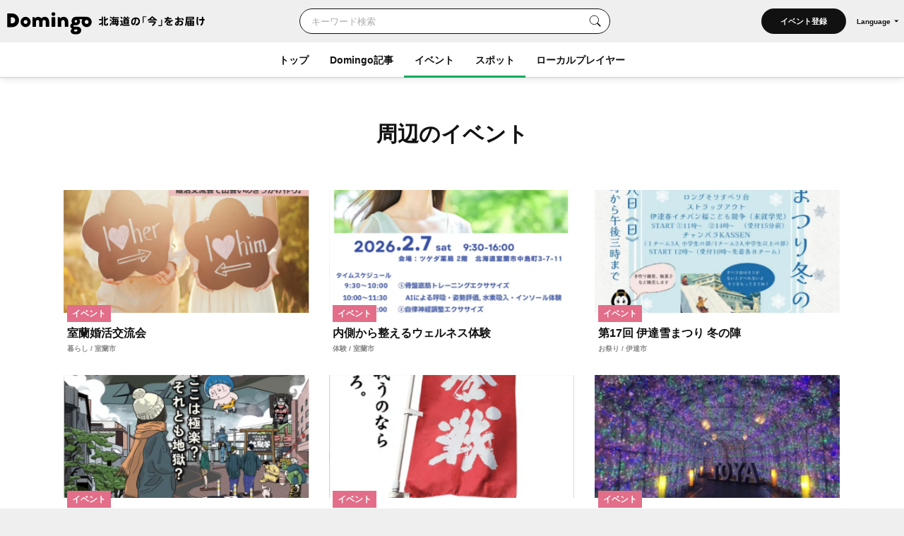

--- FILE ---
content_type: text/html; charset=UTF-8
request_url: https://domingo.ne.jp/spot/surrounding/event/list/417/1
body_size: 64987
content:
<!DOCTYPE html>
<html lang="ja">

<head>

    <meta name="viewport" content="width=device-width,initial-scale=1">
    <meta charset="utf-8">
    <meta name="description" content="北海道を応援するローカルプロジェクト。市町村公認のDomingoアプリやウェブサイトで北海道の今をお届けします。">
    <meta name="format-detection" content="telephone=no">
    <meta name="csrf-token" content="Dc1F7Yl1xdEjZCB7YTyeaVvww3PauelIfAnYLBPr">

                        <title>周辺イベント｜北海道の「今」をお届け Domingo -ドミンゴ-</title>
            
    <meta property="og:type" content="article">
    <meta property="og:title" content="周辺イベント｜北海道の「今」をお届け Domingo -ドミンゴ-">
    <meta property="og:description" content="北海道を応援するローカルプロジェクト。市町村公認のDomingoアプリやウェブサイトで北海道の今をお届けします。">
    <meta property="og:site_name" content="全179市町村公認！北海道の「今」をお届け Domingo -ドミンゴ-">
    <meta property="og:url" content="https://domingo.ne.jp/spot/surrounding/event/list/417/1">
    <meta property="og:locale" content="ja_JP">
    <meta property="og:image" content="https://domingo.ne.jp/images/og.png" />
    <meta property="og:image:width" content="1080" />
    <meta property="og:image:height" content="720" />
    <meta name="twitter:card" content="summary_large_image" />
    <meta name="twitter:creator" content="@cfm_domingo" />
    <meta name="twitter:site" content="@cfm_domingo" />

    
    
    <link rel="stylesheet" href="https://fonts.googleapis.com/icon?family=Material+Icons">
    <link rel="stylesheet" type="text/css" href="/css/reset.css">
    <link rel="stylesheet" href="https://cdnjs.cloudflare.com/ajax/libs/lity/2.4.1/lity.min.css" integrity="sha512-UiVP2uTd2EwFRqPM4IzVXuSFAzw+Vo84jxICHVbOA1VZFUyr4a6giD9O3uvGPFIuB2p3iTnfDVLnkdY7D/SJJQ==" crossorigin="anonymous" referrerpolicy="no-referrer" />
    <link rel="stylesheet" type="text/css" href="//cdn.jsdelivr.net/npm/slick-carousel@1.8.1/slick/slick.css" />
    <link rel="stylesheet" href="https://ajax.googleapis.com/ajax/libs/jqueryui/1.12.1/themes/smoothness/jquery-ui.css">
    <link rel="stylesheet" type="text/css" href="/css/style.css?202511261614">

    <script src="https://code.jquery.com/jquery-3.5.1.min.js"></script>
    <script src="https://cdnjs.cloudflare.com/ajax/libs/lity/2.4.1/lity.min.js" integrity="sha512-UU0D/t+4/SgJpOeBYkY+lG16MaNF8aqmermRIz8dlmQhOlBnw6iQrnt4Ijty513WB3w+q4JO75IX03lDj6qQNA==" crossorigin="anonymous" referrerpolicy="no-referrer"></script>
    <script type="text/javascript" src="//ajax.aspnetcdn.com/ajax/jQuery/jquery-1.9.1.min.js"></script>
    <script type="text/javascript" src="/js/jquery.uploadThumbs.js"></script>
    <script src="https://ajax.googleapis.com/ajax/libs/jqueryui/1.12.1/jquery-ui.min.js"></script>
    <script src="https://ajax.googleapis.com/ajax/libs/jqueryui/1/i18n/jquery.ui.datepicker-ja.min.js"></script>
    <script type="text/javascript" src="/js/css_browser_selector.js"></script>
    <script type="text/javascript" src="//cdn.jsdelivr.net/npm/slick-carousel@1.8.1/slick/slick.min.js"></script>
    <script type="text/javascript" src="/js/function.js?202511261614"></script>
    <script src="https://cdnjs.cloudflare.com/ajax/libs/bodymovin/5.8.0/lottie.min.js" type="text/javascript"></script>
    <script type="text/javascript" src="//mlb.valuecommerce.com/mylinkbox.js" async></script>
    <script type="text/javascript" src="/js/loading.js?20211224"></script>

    <link rel="shortcut icon" href="/images/favicon.ico" type="image/x-icon">
    <link rel="apple-touch-icon" href="/images/touch-icon.png" sizes="180x180">

    
    
            
        <link rel="canonical" href="https://domingo.ne.jp/spot/surrounding/event/list/417/1" />
        <link rel="alternate" hreflang="ja" href="https://domingo.ne.jp/spot/surrounding/event/list/417/1" />
        <link rel="alternate" hreflang="en" href="https://domingo.ne.jp/en/spot/surrounding/event/list/417/1" />
        <link rel="alternate" hreflang="zh-CN" href="https://domingo.ne.jp/zh-CN/spot/surrounding/event/list/417/1" />
        <link rel="alternate" hreflang="zh-TW" href="https://domingo.ne.jp/zh-TW/spot/surrounding/event/list/417/1" />
        <link rel="alternate" hreflang="ko" href="https://domingo.ne.jp/ko/spot/surrounding/event/list/417/1" />
    
    

    <script>
        $(function () {
            $.datepicker.setDefaults($.datepicker.regional["ja"]);
            $("#date1").datepicker();
            $("#date2").datepicker();
        });
    </script>

    <script>
        $(function () {
            $('#hero_slider').slick({
                autoplay: true,
                autoplaySpeed: 5000,
                centerMode :true,
                variableWidth: true,
                dots: true,
                responsive: [{
                    breakpoint: 561,
                    settings: {
                        centerMode:false,
                        variableWidth:false,
                        arrows: false,
                    }
                }]
            });

            var bnr_dots_flag = true;
            if($('#bnr_slider li').length == 1){
                bnr_dots_flag = false;
            }
            $('#bnr_slider').slick({
                autoplay: false,
                autoplaySpeed: 5000,
                draggable: false,
                slidesToShow: 3,
                arrows: false,
                responsive: [{
                    breakpoint: 561,
                    settings: {
                        autoplay: true,
                        draggable: true,
                        slidesToShow: 1,
                        dots: bnr_dots_flag,
                    }
                }]
            });

            $('#article__hero_slider').slick({
                autoplay: true,
                autoplaySpeed: 5000,
                dots: true,
                arrows: false
            });
        });
    </script>

    
    <script type="text/javascript">
        (function(c,l,a,r,i,t,y){
            c[a]=c[a]||function(){(c[a].q=c[a].q||[]).push(arguments)};
            t=l.createElement(r);t.async=1;t.src="https://www.clarity.ms/tag/"+i;
            y=l.getElementsByTagName(r)[0];y.parentNode.insertBefore(t,y);
        })(window, document, "clarity", "script", "or105tq0yj");
    </script>

    
    <script>(function(w,d,s,l,i){w[l]=w[l]||[];w[l].push({'gtm.start':
                new Date().getTime(),event:'gtm.js'});var f=d.getElementsByTagName(s)[0],
            j=d.createElement(s),dl=l!='dataLayer'?'&l='+l:'';j.async=true;j.src=
            'https://www.googletagmanager.com/gtm.js?id='+i+dl;f.parentNode.insertBefore(j,f);
        })(window,document,'script','dataLayer','GTM-P2P38DM');</script>
    <!-- End Google Tag Manager -->
</head>

<body>


    
    

    <!-- Google Tag Manager (noscript) -->
    <noscript><iframe src="https://www.googletagmanager.com/ns.html?id=GTM-P2P38DM"
                      height="0" width="0" style="display:none;visibility:hidden"></iframe></noscript>
    <!-- End Google Tag Manager (noscript) -->

                        <div id="wrapper" class="app_bnr_none">
            
        <div class="main_cont">


    <header id="header" class="scroll">
        <div class="app_bnr_wrap hide">

            
            <script>
                function DisableButton(obj) {
                    obj.disabled = true;
                    obj.value = '処理中';
                    obj.form.submit();
                }
            </script>

            
            

            
            
        </div>
        <div class="header_inner">
            <div class="header_top">

                <h1 class="header_logo">
                    <a id="button_top" href="/">
                        <img class="pc" src="/images/logo_header_pc.svg" alt="Domingo-ドミンゴ-">
                        <img class="header_catch pc" src="/images/logo_header_catch_.svg" alt="北海道の「今」をお届け">
                        <img class="sp" src="/images/logo_header_.svg" alt="北海道の「今」をお届け Domingo-ドミンゴ-">
                    </a>
                </h1>

                                    <div class="header_top_search">
                                                    <form class="search" action="/key_word" method="get">
                                                        <div class="search_txtarea">
                                    <input id="key_word" type="text" name="word" placeholder="キーワード検索">
                                </div>
                                <div id="key_word_submit" class="search_icon">
                                    <input id="key_word_search" type="submit" value="">
                                </div>
                            </form>
                    </div>

                    <div class="event_btn_area">
                        
                                                                                    <div class="event_btn">
                                    <a id="event_post_btn" href="/sign_in">イベント登録</a>
                                </div>
                                                    
                        
                        
                                                    <div id="header_lang" class="header_lang">
                                <p class="header_lang_btn">Language</p>
                                <ul class="header_lang_menu">
                                    <li><a href="https://domingo.ne.jp/spot/surrounding/event/list/417/1">日本語</a></li>
                                    <li><a href="https://domingo.ne.jp/en/spot/surrounding/event/list/417/1">ENGLISH</a></li>
                                    <li><a href="https://domingo.ne.jp/zh-CN/spot/surrounding/event/list/417/1">中文简体</a></li>
                                    <li><a href="https://domingo.ne.jp/zh-TW/spot/surrounding/event/list/417/1">中文繁體</a></li>
                                    <li><a href="https://domingo.ne.jp/ko/spot/surrounding/event/list/417/1">한국어</a></li>
                                </ul>
                            </div>
                                            </div>

                    









                            </div>

            <div id="header_menu">
                <div class="header_menu_cont">
                    <div class="header_nav">
                        <nav>
                            <div class="header_menu_cont_box global_nav_main">
                                <ul class="header_menu_list">
                                    <!-- SPキーワード検索 -->
                                    <li class="header_menu_search sp">
                                                                                    <form class="search" action="/key_word" method="get">
                                                                                        
                                                <div class="search_txtarea">
                                                    <input id="key_word" type="text" name="word" placeholder="キーワード検索">
                                                </div>
                                                <div id="key_word_submit" class="search_icon">
                                                    <input id="key_word_search" type="submit" value="">
                                                </div>
                                            </form>
                                    </li>
                                    <!-- SPキーワード検索ここまで -->
                                    <li class=""><a href="/">トップ</a></li>
                                    <li class="has_submenu">
                                        <a href="/article/list/1">Domingo記事</a>
                                        <div class="header_submenu">
                                            <div class="header_submenu_inner">
                                                <div class="header_submenu_row">
                                                    <div class="header_submenu_group accordion_wrapper">
                                                        <p class="header_submenu_heading accordion_btn">食べる</p>
                                                        <ul class="header_submenu_list accordion_target">
                                                            <li><a href="/article/list/1/unspecified/sweets">スイーツ・パン</a></li>
                                                            <li><a href="/article/list/1/unspecified/ramen">ラーメン</a></li>
                                                            <li><a href="/article/list/1/unspecified/sushi">寿司</a></li>
                                                            <li><a href="/article/list/1/unspecified/curry">カレー</a></li>
                                                            <li><a href="/article/list/1/unspecified/genghiskhan">ジンギスカン</a></li>
                                                            <li><a href="/article/list/1/unspecified/lunch_buffet">ランチ・ビュッフェ</a></li>
                                                            <li><a href="/article/list/1/unspecified/dinner">ディナー</a></li>
                                                            <li><a href="/article/list/1/unspecified/cafe">カフェ</a></li>
                                                        </ul>
                                                    </div>
                                                    <div class="header_submenu_group accordion_wrapper">
                                                        <p class="header_submenu_heading accordion_btn">お出かけ</p>
                                                        <ul class="header_submenu_list accordion_target">
                                                            <li><a href="/article/list/1/unspecified/event-summary-municipalities-category">イベント</a></li>
                                                            <li><a href="/article/list/1/unspecified/favorite-view">素敵な景色</a></li>
                                                            <li><a href="/article/list/1/unspecified/hokkaido-drive">ドライブ</a></li>
                                                            <li><a href="/article/list/1/unspecified/outdoor-camp">アウトドア・キャンプ</a></li>
                                                            <li><a href="/article/list/1/unspecified/experience">体験</a></li>
                                                            <li><a href="/article/list/1/unspecified/cherry-blossom-autumn-leaves">桜・花見・紅葉</a></li>
                                                            <li><a href="/article/list/1/unspecified/ski-snowboard">スキー場・スノーボード</a></li>
                                                            <li><a href="/article/list/1/unspecified/hotsprings-hotels">温泉・ホテル</a></li>
                                                        </ul>
                                                    </div>
                                                    <div class="header_submenu_group accordion_wrapper">
                                                        <p class="header_submenu_heading accordion_btn">暮らし</p>
                                                        <ul class="header_submenu_list accordion_target">
                                                            <li><a href="/article/list/1/unspecified/people">ひと</a></li>
                                                            <li><a href="/article/list/1/unspecified/town">まち</a></li>
                                                            <li><a href="/article/list/1/unspecified/animal">動物・生き物</a></li>
                                                            <li><a href="/article/list/1/unspecified/culture">カルチャー</a></li>
                                                            <li><a href="/article/list/1/unspecified/history">歴史</a></li>
                                                        </ul>
                                                    </div>
                                                </div>
                                                <hr>
                                                <div class="header_submenu_group accordion_wrapper">
                                                    <p class="header_submenu_heading accordion_btn">エリア別</p>
                                                    <ul class="header_submenu_list accordion_target area">
                                                        <li><a href="/article/list/1/sapporo">札幌</a></li>
                                                        <li><a href="/article/list/1/otaru-niseko">小樽・ニセコ</a></li>
                                                        <li><a href="/article/list/1/asahikawa-furano">旭川・富良野</a></li>
                                                        <li><a href="/article/list/1/hakodate-donan">函館・道南</a></li>
                                                        <li><a href="/article/list/1/obihiro-tokachi">帯広・十勝</a></li>
                                                        <li><a href="/article/list/1/ishikari-sorachi">石狩・空知</a></li>
                                                        <li><a href="/article/list/1/tomakomai-muroran-noboribetsu">苫小牧・室蘭・登別</a></li>
                                                        <li><a href="/article/list/1/kushiro-shiretoko">釧路・知床</a></li>
                                                        <li><a href="/article/list/1/abashiri-ohotsuku">網走・オホーツク</a></li>
                                                        <li><a href="/article/list/1/wakkanai-douhoku">稚内・道北</a></li>
                                                        <li><a href="/article/list/1/hidaka-erimo">日高・えりも</a></li>
                                                        <li><a href="/article/list/1/others">その他</a></li>
                                                    </ul>
                                                </div>
                                            </div>
                                        </div>
                                    </li>
                                    <li class="current has_submenu">
                                        <a href="/event_list/1">イベント</a>
                                        <div class="header_submenu">
                                            <div class="header_submenu_inner">
                                                <div class="header_submenu_row">
                                                    <div class="header_submenu_group accordion_wrapper">
                                                        <p class="header_submenu_heading accordion_btn">観光・催し</p>
                                                        <ul class="header_submenu_list accordion_target">
                                                            <li><a href="/event_list_travel/1">観光</a></li>
                                                            <li><a href="/event_list_festival/1">お祭り</a></li>
                                                            <li><a href="/event_list_food_gourmet/1">食・グルメ</a></li>
                                                            <li><a href="/event_list_entertainment/1">エンタメ</a></li>
                                                            <li><a href="/event_list_exhibition/1">展示</a></li>
                                                        </ul>
                                                    </div>
                                                    <div class="header_submenu_group accordion_wrapper">
                                                        <p class="header_submenu_heading accordion_btn">体験・レジャー</p>
                                                        <ul class="header_submenu_list accordion_target">
                                                            <li><a href="/event_list_experience/1">体験</a></li>
                                                            <li><a href="/event_list_sports/1">スポーツ</a></li>
                                                            <li><a href="/event_list_family/1">ファミリー</a></li>
                                                        </ul>
                                                    </div>
                                                    <div class="header_submenu_group accordion_wrapper">
                                                        <p class="header_submenu_heading accordion_btn">暮らし・学び</p>
                                                        <ul class="header_submenu_list accordion_target">
                                                            <li><a href="/event_list_life/1">暮らし</a></li>
                                                            <li><a href="/event_list_business_seminar/1">ビジネス・セミナー</a></li>
                                                        </ul>
                                                    </div>
                                                </div>
                                                <hr>
                                                <div class="header_submenu_group accordion_wrapper">
                                                    <p class="header_submenu_heading accordion_btn">エリア別</p>
                                                    <ul class="header_submenu_list accordion_target area">
                                                        <li><a href="/event_list_sapporo/1">札幌</a></li>
                                                        <li><a href="/event_list_otaru/1">小樽・ニセコ</a></li>
                                                        <li><a href="/event_list_asahikawa/1">旭川・富良野</a></li>
                                                        <li><a href="/event_list_hakodate/1">函館・道南</a></li>
                                                        <li><a href="/event_list_obihiro/1">帯広・十勝</a></li>
                                                        <li><a href="/event_list_ishikari/1">石狩・空知</a></li>
                                                        <li><a href="/event_list_tomakomai/1">苫小牧・室蘭・登別</a></li>
                                                        <li><a href="/event_list_kushiro/1">釧路・知床</a></li>
                                                        <li><a href="/event_list_abashiri/1">網走・オホーツク</a></li>
                                                        <li><a href="/event_list_wakkanai/1">稚内・道北</a></li>
                                                        <li><a href="/event_list_hidaka/1">日高・えりも</a></li>
                                                        <li><a href="/event_list_dogai/1">北海道外</a></li>
                                                    </ul>
                                                </div>
                                            </div>
                                        </div>
                                    </li>
                                    <li class="current has_submenu">
                                        <a href="/spot_list/1">スポット</a>
                                        <div class="header_submenu">
                                            <div class="header_submenu_inner">
                                                <div class="header_submenu_row">
                                                    <div class="header_submenu_group accordion_wrapper">
                                                        <p class="header_submenu_heading accordion_btn">見る・遊ぶ</p>
                                                        <ul class="header_submenu_list accordion_target">
                                                            <li><a href="/spot_list/1/unspecified/sightseeing">観光</a></li>
                                                            <li><a href="/spot_list/1/unspecified/nature">自然・景色</a></li>
                                                            <li><a href="/spot_list/1/unspecified/park">公園</a></li>
                                                            <li><a href="/spot_list/1/unspecified/outdoor">アウトドア</a></li>
                                                            <li><a href="/spot_list/1/unspecified/experience">体験</a></li>
                                                            <li><a href="/spot_list/1/unspecified/exhibition">展示</a></li>
                                                        </ul>
                                                    </div>
                                                    <div class="header_submenu_group accordion_wrapper">
                                                        <p class="header_submenu_heading accordion_btn">食べる・ショッピング</p>
                                                        <ul class="header_submenu_list accordion_target">
                                                            <li><a href="/spot_list/1/unspecified/gourmet">グルメ</a></li>
                                                            <li><a href="/spot_list/1/unspecified/shopping">ショッピング</a></li>
                                                        </ul>
                                                    </div>
                                                    <div class="header_submenu_group accordion_wrapper">
                                                        <p class="header_submenu_heading accordion_btn">泊まる・交流する</p>
                                                        <ul class="header_submenu_list accordion_target">
                                                            <li><a href="/spot_list/1/unspecified/hotel">宿</a></li>
                                                            <li><a href="/spot_list/1/unspecified/hot-spring">温泉・銭湯</a></li>
                                                            <li><a href="/spot_list/1/unspecified/machi-hub">まちハブ</a></li>
                                                        </ul>
                                                    </div>
                                                </div>
                                                <hr>
                                                <div class="header_submenu_group accordion_wrapper">
                                                    <p class="header_submenu_heading accordion_btn">エリア別</p>
                                                    <ul class="header_submenu_list accordion_target area">
                                                        <li><a href="/spot_list/1/Sapporo-Shi">札幌</a></li>
                                                        <li><a href="/spot_list/1/Otaru-Shi">小樽・ニセコ</a></li>
                                                        <li><a href="/spot_list/1/Asahikawa-Shi">旭川・富良野</a></li>
                                                        <li><a href="/spot_list/1/Hakodate-Shi">函館・道南</a></li>
                                                        <li><a href="/spot_list/1/Obihiro-Shi">帯広・十勝</a></li>
                                                        <li><a href="/spot_list/1/Ishikari-Shi">石狩・空知</a></li>
                                                        <li><a href="/spot_list/1/Tomakomai-Shi">苫小牧・室蘭・登別</a></li>
                                                        <li><a href="/spot_list/1/Kushiro-Cho">釧路・知床</a></li>
                                                        <li><a href="/spot_list/1/Abashiri-Shi">網走・オホーツク</a></li>
                                                        <li><a href="/spot_list/1/Wakkanai-Shi">稚内・道北</a></li>
                                                        <li><a href="/spot_list/1/Hidaka-Cho">日高・えりも</a></li>
                                                    </ul>
                                                </div>
                                            </div>
                                        </div>
                                    </li>
                                    <li class=""><a href="/player/list/1">ローカルプレイヤー</a></li>
                                </ul>
                            </div>




                            
                                                            <div class="header_lang">
                                    <ul class="header_lang_menu">
                                        <li><a href="https://domingo.ne.jp/spot/surrounding/event/list/417/1">日本語</a></li>
                                        <li><a href="https://domingo.ne.jp/en/spot/surrounding/event/list/417/1">ENGLISH</a></li>
                                        <li><a href="https://domingo.ne.jp/zh-CN/spot/surrounding/event/list/417/1">中文简体</a></li>
                                        <li><a href="https://domingo.ne.jp/zh-TW/spot/surrounding/event/list/417/1">中文繁體</a></li>
                                        <li><a href="https://domingo.ne.jp/ko/spot/surrounding/event/list/417/1">한국어</a></li>
                                    </ul>
                                </div>
                            
                        </nav>
                    </div>
                </div>
                <div id="header_menu_btn"></div>
            </div>
        </div>
    </header>

        </div>


    <div id="main" class="result_related_event page_list_result">
        <div class="main_inner">
            <section class="section">
                <div class="section__inner">
                    <h1 class="result_title">周辺のイベント</h1>
                    <ul class="card__list">

                                            <li>
                            <a id="button_event" href="/event/51437">
                                                                <p class="card__tmb"><img src="https://p1-634a4370.imageflux.jp/w=768,f=webp:auto,q=78/https%3A%2F%2Fdomingo.ne.jp%2Fevent_upload_images%2F2025%2F07%2F11%2F16140023706870b7d33ca3a052083964.png" alt="" decoding="async"></p>
                                                                <div class="card__txt">
                                    <p class="card__label pink">イベント</p>
                                    
                                    <p class="card__title">室蘭婚活交流会</p>
                                    <p class="card__sub">
                                        暮らし /
                                                                                    室蘭市
                                                                            </p>
                                </div>
                            </a>
                        </li>
                                            <li>
                            <a id="button_event" href="/event/52632">
                                                                <p class="card__tmb"><img src="https://p1-634a4370.imageflux.jp/w=768,f=webp:auto,q=78/https%3A%2F%2Fs3.ap-northeast-1.amazonaws.com%2Fdomingo-web.production%2Fevent_upload_images%2F2025%2F12%2F26%2F694de22db9c18_1766711853.png" alt="" decoding="async"></p>
                                                                <div class="card__txt">
                                    <p class="card__label pink">イベント</p>
                                    
                                    <p class="card__title">内側から整えるウェルネス体験</p>
                                    <p class="card__sub">
                                        体験 /
                                                                                    室蘭市
                                                                            </p>
                                </div>
                            </a>
                        </li>
                                            <li>
                            <a id="button_event" href="/event/52710">
                                                                <p class="card__tmb"><img src="https://p1-634a4370.imageflux.jp/w=768,f=webp:auto,q=78/https%3A%2F%2Fs3.ap-northeast-1.amazonaws.com%2Fdomingo-web.production%2Fevent_upload_images%2F2026%2F01%2F09%2F69606e9a1a992_1767927450.jpg" alt="" decoding="async"></p>
                                                                <div class="card__txt">
                                    <p class="card__label pink">イベント</p>
                                    
                                    <p class="card__title">第17回 伊達雪まつり 冬の陣</p>
                                    <p class="card__sub">
                                        お祭り /
                                                                                    伊達市
                                                                            </p>
                                </div>
                            </a>
                        </li>
                                            <li>
                            <a id="button_event" href="/event/52343">
                                                                <p class="card__tmb"><img src="https://p1-634a4370.imageflux.jp/w=768,f=webp:auto,q=78/https%3A%2F%2Fs3.ap-northeast-1.amazonaws.com%2Fdomingo-web.production%2Fevent_upload_images%2F2025%2F11%2F06%2F690c1b40a3e2c_1762401088.png" alt="" decoding="async"></p>
                                                                <div class="card__txt">
                                    <p class="card__label pink">イベント</p>
                                    
                                    <p class="card__title">のんちゃんと巡る登別極楽温泉謎解き散歩</p>
                                    <p class="card__sub">
                                        エンタメ /
                                                                                    登別市
                                                                            </p>
                                </div>
                            </a>
                        </li>
                                            <li>
                            <a id="button_event" href="/event/52708">
                                                                <p class="card__tmb"><img src="https://p1-634a4370.imageflux.jp/w=768,f=webp:auto,q=78/https%3A%2F%2Fs3.ap-northeast-1.amazonaws.com%2Fdomingo-web.production%2Fevent_upload_images%2F2026%2F01%2F09%2F696062afd8ddb_1767924399.png" alt="" decoding="async"></p>
                                                                <div class="card__txt">
                                    <p class="card__label pink">イベント</p>
                                    
                                    <p class="card__title">第37回 昭和新山国際雪合戦</p>
                                    <p class="card__sub">
                                        スポーツ /
                                                                                    壮瞥町
                                                                            </p>
                                </div>
                            </a>
                        </li>
                                            <li>
                            <a id="button_event" href="/event/52224">
                                                                <p class="card__tmb"><img src="https://p1-634a4370.imageflux.jp/w=768,f=webp:auto,q=78/https%3A%2F%2Fapi.domingo.ne.jp%2Fupload%2Fevent%2F202410%2F78765be2e5c35fbedb593ca1eacd4566.jpg" alt="" decoding="async"></p>
                                                                <div class="card__txt">
                                    <p class="card__label pink">イベント</p>
                                    
                                    <p class="card__title">洞爺湖温泉イルミネーショントンネル＜2025＞</p>
                                    <p class="card__sub">
                                        観光 /
                                                                                    洞爺湖町
                                                                            </p>
                                </div>
                            </a>
                        </li>
                                            <li>
                            <a id="button_event" href="/event/52422">
                                                                <p class="card__tmb"><img src="https://p1-634a4370.imageflux.jp/w=768,f=webp:auto,q=78/https%3A%2F%2Fapi.domingo.ne.jp%2Fupload%2Fevent%2F202511%2F3xMm9rXtQUeF4tbuySWZmBQL1iVxVnS8Jp1zT08i.jpg" alt="" decoding="async"></p>
                                                                <div class="card__txt">
                                    <p class="card__label pink">イベント</p>
                                    
                                    <p class="card__title">第36回 おおたき国際スキーマラソン</p>
                                    <p class="card__sub">
                                        スポーツ /
                                                                                    伊達市
                                                                            </p>
                                </div>
                            </a>
                        </li>
                                            <li>
                            <a id="button_event" href="/event/52550">
                                                                <p class="card__tmb"><img src="https://p1-634a4370.imageflux.jp/w=768,f=webp:auto,q=78/https%3A%2F%2Fs3.ap-northeast-1.amazonaws.com%2Fdomingo-web.production%2Fevent_upload_images%2F2025%2F12%2F09%2F6937a8089e45c_1765255176.jpg" alt="" decoding="async"></p>
                                                                <div class="card__txt">
                                    <p class="card__label pink">イベント</p>
                                    
                                    <p class="card__title">函館七飯スノーパーク＜2025＞</p>
                                    <p class="card__sub">
                                         /
                                                                                    七飯町
                                                                            </p>
                                </div>
                            </a>
                        </li>
                                            <li>
                            <a id="button_event" href="/event/52751">
                                                                <p class="card__tmb"><img src="https://p1-634a4370.imageflux.jp/w=768,f=webp:auto,q=78/https%3A%2F%2Fapi.domingo.ne.jp%2Fupload%2Fevent%2F202501%2F02346ec7e641bb685031ab9cfcb9513f.jpg" alt="" decoding="async"></p>
                                                                <div class="card__txt">
                                    <p class="card__label pink">イベント</p>
                                    
                                    <p class="card__title">第18回 TOYOURA世界ホタテ釣り選手権大会</p>
                                    <p class="card__sub">
                                        お祭り /
                                                                                    豊浦町
                                                                            </p>
                                </div>
                            </a>
                        </li>
                                            <li>
                            <a id="button_event" href="/event/52678">
                                                                <p class="card__tmb"><img src="https://p1-634a4370.imageflux.jp/w=768,f=webp:auto,q=78/https%3A%2F%2Fs3.ap-northeast-1.amazonaws.com%2Fdomingo-web.production%2Fevent_upload_images%2F2026%2F01%2F07%2F695dca911a381_1767754385.jpg" alt="" decoding="async"></p>
                                                                <div class="card__txt">
                                    <p class="card__label pink">イベント</p>
                                    
                                    <p class="card__title">第2回「北大と考える健康講座」</p>
                                    <p class="card__sub">
                                        スポーツ /
                                                                                    白老町
                                                                            </p>
                                </div>
                            </a>
                        </li>
                                            <li>
                            <a id="button_event" href="/event/52707">
                                                                <p class="card__tmb"><img src="https://p1-634a4370.imageflux.jp/w=768,f=webp:auto,q=78/https%3A%2F%2Fs3.ap-northeast-1.amazonaws.com%2Fdomingo-web.production%2Fevent_upload_images%2F2026%2F01%2F09%2F696060bf7e8b6_1767923903.jpg" alt="" decoding="async"></p>
                                                                <div class="card__txt">
                                    <p class="card__label pink">イベント</p>
                                    
                                    <p class="card__title">第60回 大沼函館雪と氷の祭典</p>
                                    <p class="card__sub">
                                        観光 /
                                                                                    七飯町
                                                                            </p>
                                </div>
                            </a>
                        </li>
                                            <li>
                            <a id="button_event" href="/event/52701">
                                                                <p class="card__tmb"><img src="https://p1-634a4370.imageflux.jp/w=768,f=webp:auto,q=78/https%3A%2F%2Fs3.ap-northeast-1.amazonaws.com%2Fdomingo-web.production%2Fevent_upload_images%2F2026%2F01%2F08%2F695f502dce0c3_1767854125.jpg" alt="" decoding="async"></p>
                                                                <div class="card__txt">
                                    <p class="card__label pink">イベント</p>
                                    
                                    <p class="card__title">UMA</p>
                                    <p class="card__sub">
                                        展示 /
                                                                                    白老町
                                                                            </p>
                                </div>
                            </a>
                        </li>
                                            <li>
                            <a id="button_event" href="/event/51793">
                                                                <p class="card__tmb"><img src="https://p1-634a4370.imageflux.jp/w=768,f=webp:auto,q=78/https%3A%2F%2Fapi.domingo.ne.jp%2Fupload%2Fevent%2F202508%2F92Vt84QToNeONwORgwcCeW1sMNScGXGeC01bWi3K.jpg" alt="" decoding="async"></p>
                                                                <div class="card__txt">
                                    <p class="card__label pink">イベント</p>
                                    
                                    <p class="card__title">ゴールデンカムイと北海道を楽しもう！supported by ウポポイ「ゴー北！スタンプラリー」</p>
                                    <p class="card__sub">
                                        観光 /
                                                                                    白老町
                                                                            </p>
                                </div>
                            </a>
                        </li>
                                            <li>
                            <a id="button_event" href="/event/52233">
                                                                <p class="card__tmb"><img src="https://p1-634a4370.imageflux.jp/w=768,f=webp:auto,q=78/https%3A%2F%2Fapi.domingo.ne.jp%2Fupload%2Fevent%2F202411%2F4a711eb86df678d69d824b16ef7402b7.jpg" alt="" decoding="async"></p>
                                                                <div class="card__txt">
                                    <p class="card__label pink">イベント</p>
                                    
                                    <p class="card__title">五稜星の夢（ほしのゆめ）</p>
                                    <p class="card__sub">
                                        観光 /
                                                                                    函館市
                                                                            </p>
                                </div>
                            </a>
                        </li>
                                            <li>
                            <a id="button_event" href="/event/52267">
                                                                <p class="card__tmb"><img src="https://p1-634a4370.imageflux.jp/w=768,f=webp:auto,q=78/https%3A%2F%2Fapi.domingo.ne.jp%2Fupload%2Fevent%2F202510%2FEoWQps56XZUD9ycFxmqJqL9EYNBFLQXei4vIaTld.jpg" alt="" decoding="async"></p>
                                                                <div class="card__txt">
                                    <p class="card__label pink">イベント</p>
                                    
                                    <p class="card__title">はこだてFOODフェスタ2026</p>
                                    <p class="card__sub">
                                        暮らし /
                                                                                    函館市
                                                                            </p>
                                </div>
                            </a>
                        </li>
                                            <li>
                            <a id="button_event" href="/event/52743">
                                                                <p class="card__tmb"><img src="https://p1-634a4370.imageflux.jp/w=768,f=webp:auto,q=78/https%3A%2F%2Fs3.ap-northeast-1.amazonaws.com%2Fdomingo-web.production%2Fevent_upload_images%2F2026%2F01%2F14%2F69673987c377b_1768372615.jpg" alt="" decoding="async"></p>
                                                                <div class="card__txt">
                                    <p class="card__label pink">イベント</p>
                                    
                                    <p class="card__title">道南いさりび鉄道「開業10周年記念事業」～開業10周年記念いさ鉄バースデー号 運行～</p>
                                    <p class="card__sub">
                                        観光 /
                                                                                    函館市
                                                                                    北斗市
                                                                                    木古内町
                                                                            </p>
                                </div>
                            </a>
                        </li>
                                            <li>
                            <a id="button_event" href="/event/52503">
                                                                <p class="card__tmb"><img src="https://p1-634a4370.imageflux.jp/w=768,f=webp:auto,q=78/https%3A%2F%2Fs3.ap-northeast-1.amazonaws.com%2Fdomingo-web.production%2Fevent_upload_images%2F2025%2F12%2F03%2F692fc26868e8d_1764737640.jpg" alt="" decoding="async"></p>
                                                                <div class="card__txt">
                                    <p class="card__label pink">イベント</p>
                                    
                                    <p class="card__title">湯の川冬の灯り＜2025＞</p>
                                    <p class="card__sub">
                                        観光 /
                                                                                    函館市
                                                                            </p>
                                </div>
                            </a>
                        </li>
                                            <li>
                            <a id="button_event" href="/event/52489">
                                                                <p class="card__tmb"><img src="https://p1-634a4370.imageflux.jp/w=768,f=webp:auto,q=78/https%3A%2F%2Fs3.ap-northeast-1.amazonaws.com%2Fdomingo-web.production%2Fevent_upload_images%2F2025%2F12%2F02%2F692e5a5b5bf20_1764645467.jpg" alt="" decoding="async"></p>
                                                                <div class="card__txt">
                                    <p class="card__label pink">イベント</p>
                                    
                                    <p class="card__title">サル山温泉＜2026＞</p>
                                    <p class="card__sub">
                                        観光 /
                                                                                    函館市
                                                                            </p>
                                </div>
                            </a>
                        </li>
                                            <li>
                            <a id="button_event" href="/event/52755">
                                                                <p class="card__tmb"><img src="https://p1-634a4370.imageflux.jp/w=768,f=webp:auto,q=78/https%3A%2F%2Fs3.ap-northeast-1.amazonaws.com%2Fdomingo-web.production%2Fevent_upload_images%2F2026%2F01%2F15%2F69685485d8e3d_1768445061.jpg" alt="" decoding="async"></p>
                                                                <div class="card__txt">
                                    <p class="card__label pink">イベント</p>
                                    
                                    <p class="card__title">漁業就業支援フェアin函館</p>
                                    <p class="card__sub">
                                        セミナー /
                                                                                    函館市
                                                                            </p>
                                </div>
                            </a>
                        </li>
                                            <li>
                            <a id="button_event" href="/event/52750">
                                                                <p class="card__tmb"><img src="https://p1-634a4370.imageflux.jp/w=768,f=webp:auto,q=78/https%3A%2F%2Fs3.ap-northeast-1.amazonaws.com%2Fdomingo-web.production%2Fevent_upload_images%2F2026%2F01%2F14%2F696748e03a9f4_1768376544.jpg" alt="" decoding="async"></p>
                                                                <div class="card__txt">
                                    <p class="card__label pink">イベント</p>
                                    
                                    <p class="card__title">キッズパークin有島記念館 おはなしとあそびのくに 2025-26</p>
                                    <p class="card__sub">
                                        ファミリー /
                                                                                    ニセコ町
                                                                            </p>
                                </div>
                            </a>
                        </li>
                                            <li>
                            <a id="button_event" href="/event/52732">
                                                                <p class="card__tmb"><img src="https://p1-634a4370.imageflux.jp/w=768,f=webp:auto,q=78/https%3A%2F%2Fs3.ap-northeast-1.amazonaws.com%2Fdomingo-web.production%2Fevent_upload_images%2F2026%2F01%2F13%2F6965ee076506d_1768287751.jpg" alt="" decoding="async"></p>
                                                                <div class="card__txt">
                                    <p class="card__label pink">イベント</p>
                                    
                                    <p class="card__title">第12回 絵本ワールド</p>
                                    <p class="card__sub">
                                        ファミリー /
                                                                                    ニセコ町
                                                                            </p>
                                </div>
                            </a>
                        </li>
                                            <li>
                            <a id="button_event" href="/event/52612">
                                                                <p class="card__tmb"><img src="https://p1-634a4370.imageflux.jp/w=768,f=webp:auto,q=78/https%3A%2F%2Fs3.ap-northeast-1.amazonaws.com%2Fdomingo-web.production%2Fevent_upload_images%2F2025%2F12%2F24%2F694b4eada0d72_1766543021.jpg" alt="" decoding="async"></p>
                                                                <div class="card__txt">
                                    <p class="card__label pink">イベント</p>
                                    
                                    <p class="card__title">音楽体験「タッチ＆トライ」inほくと</p>
                                    <p class="card__sub">
                                        エンタメ /
                                                                                    北斗市
                                                                            </p>
                                </div>
                            </a>
                        </li>
                                            <li>
                            <a id="button_event" href="/event/52616">
                                                                <p class="card__tmb"><img src="https://p1-634a4370.imageflux.jp/w=768,f=webp:auto,q=78/https%3A%2F%2Fs3.ap-northeast-1.amazonaws.com%2Fdomingo-web.production%2Fevent_upload_images%2F2025%2F12%2F24%2F694b55628ce6c_1766544738.jpg" alt="" decoding="async"></p>
                                                                <div class="card__txt">
                                    <p class="card__label pink">イベント</p>
                                    
                                    <p class="card__title">THE ALFEE Spring Celebration 2026 Moonlight Rhapsody ～北斗会場～</p>
                                    <p class="card__sub">
                                        エンタメ /
                                                                                    北斗市
                                                                            </p>
                                </div>
                            </a>
                        </li>
                                            <li>
                            <a id="button_event" href="/event/52416">
                                                                <p class="card__tmb"><img src="https://p1-634a4370.imageflux.jp/w=768,f=webp:auto,q=78/https%3A%2F%2Fapi.domingo.ne.jp%2Fupload%2Fevent%2F202511%2FdicJdz8uXsKJrur1Lxi02060B92WCJ9NIEERe40E.jpg" alt="" decoding="async"></p>
                                                                <div class="card__txt">
                                    <p class="card__label pink">イベント</p>
                                    
                                    <p class="card__title">はこだて駅前・大門イルミネーション＜2025＞</p>
                                    <p class="card__sub">
                                        観光 /
                                                                                    函館市
                                                                            </p>
                                </div>
                            </a>
                        </li>
                    
                    </ul>

                    

                </div>
            </section>

                            <div class="section bnr_area">
                    <a href="https://domingo.ne.jp/notice/detail/52776"><img src="/images/event/bnr_event_spot_publish.jpg" alt="イベント主催者のみなさん！Domingoにイベント情報を掲載しませんか？" decoding="async"></a>
                </div>
            
            <div class="cont__adsbygoogle">
                <style>
                    .adsense_responsive { width: 320px; height: 100px; }
                    @media(min-width: 560px) { .adsense_responsive { width: 468px; height: 60px; } }
                    @media(min-width: 960px) { .adsense_responsive { width: 728px; height: 90px; } }
                </style>
                <script async src="https://pagead2.googlesyndication.com/pagead/js/adsbygoogle.js?client=ca-pub-6299807395149855"
                        crossorigin="anonymous"></script>
                <!-- adsense_responsive -->
                <ins class="adsbygoogle adsense_responsive"
                     style="display:block"
                     data-ad-client="ca-pub-6299807395149855"
                     data-ad-slot="3349476048"></ins>
                <script>
                    (adsbygoogle = window.adsbygoogle || []).push({});
                </script>
            </div>

        </div>
    </div>

    <div class="topic_path">

    <ol>
                                    <li><a href="https://domingo.ne.jp">ホーム</a></li>
                                                <li>イベント</li>
                        </ol>
</div>



        
    <footer id="footer">
        <div class="footer_app">
            <div class="footer_app_inner">
                <p class="footer_app_badge"><img src="/images/badge_free.svg" alt="無料"></p>
                <p class="footer_app_logo"><img src="/images/logo_domingo_wht.svg" alt="Domingo"></p>
                <p class="footer_app_title">アプリでもっと便利に！</p>
                <ul class="footer_app_point">
                    <li>
                        <div class="point_txt">
                            <p class="point_num"><span>POINT</span><span>01</span></p>
                            <p>北海道の旬な「ニュース」をカテゴリごとにチェックできる！</p>
                        </div>
                        <p class="point_img">
                                                            <img src="https://p1-634a4370.imageflux.jp/w=768,f=webp:auto,q=78/https://domingo.ne.jp/images/app_point_2.png">
                                                    </p>
                    </li>
                    <li>
                        <div class="point_txt">
                            <p class="point_num"><span>POINT</span><span>02</span></p>
                            <p>あなたの「まち」の情報をまとめてチェックできる！</p>
                        </div>
                        <p class="point_img">
                                                            <img src="https://p1-634a4370.imageflux.jp/w=768,f=webp:auto,q=78/https://domingo.ne.jp/images/app_point_1.png">
                                                    </p>
                    </li>
                    <li>
                        <div class="point_txt">
                            <p class="point_num"><span>POINT</span><span>03</span></p>
                            <p>道内各地で開催される「イベント」が探しやすく、保存も可能！</p>
                        </div>
                        <p class="point_img">
                                                            <img src="https://p1-634a4370.imageflux.jp/w=768,f=webp:auto,q=78/https://domingo.ne.jp/images/app_point_3.png">
                                                    </p>
                    </li>
                </ul>
                <div class="btn_cta_app">
                                            <a class="appstore" href="https://apps.apple.com/jp/app/domingo/id1102689377"><img src="/images/cta_btn_appstore_.svg" alt="App Storeからダウンロード"></a>
                        <a class="googleplay" href="https://play.google.com/store/apps/details?id=jp.co.crypton.peach"><img src="/images/cta_btn_googleplay_.svg" alt="Google Playで手に入れよう"></a>
                                    </div>
            </div>
        </div>

        
        
        <div class="section bnr_area footer_bnr_lp_pr">
            <a href="/contact/ad" target="_blank">
                <img src="/images/advertising consultation banner.png" alt="DomingoのPRプランのご案内">
            </a>
        </div>

        <div class="footer_inner">

            <p class="footer_sns_lead"><span class="break">Domingo公式SNSをフォローしよう！</span></p>
            <div class="footer_sns">
                <a class="footer_tw" href="https://twitter.com/cfm_domingo/" target="_blank"><img src="/images/icon_twitter.svg?20240328" alt="Twitter"></a>
                <a class="footer_fb" href="https://www.facebook.com/Domingo.Hokkaido/" target="_blank"><img src="/images/icon_facebook.svg" alt="Facebook"></a>
                <a class="footer_insta" href="https://www.instagram.com/cfm_domingo/" target="_blank"><img src="/images/icon_instagram.svg" alt="Instagram"></a>
            </div>

            <ul class="footer_nav">
                <li><a href="/about_domingo">Domingoとは</a></li>
                
                <li><a href="/notice/1">お知らせ</a></li>
                <li><a href="/about_app">アプリについて</a></li>
            </ul>

            <ul class="footer_nav sub">
                                    <li><a id="contact_btn" href="/contact-other">お問い合わせ</a></li>
                    <li><a id="contact_ad_btn" href="/contact/ad">広告掲載のご相談</a></li>
                                <li><a href="https://www.crypton.co.jp/cfm/aboutus" target="_blank">運営会社</a></li>
                <li><a id="terms" href="/terms">利用規約</a></li>
                <li><a id="privacy_policy" href="/privacy_policy">個人情報の保護について</a></li>
                <li><a id="domingo_bot" href="/domingo_bot">Domingo Botについて</a></li>
                <li><a id="faq" href="/faq-4.5.0">アプリに関するFAQ</a></li>
                <li><a id="notice" href="/sitemap">サイトマップ</a></li>
            </ul>

            <p class="copylight">&copy; Crypton Future Media, INC.</p>

        </div>
    </footer>

        <p id="pageTop" class="hide">
            <a href="#wrapper"></a>
        </p>

        
        
        
    </div>
</body>
</html>


--- FILE ---
content_type: text/html; charset=utf-8
request_url: https://www.google.com/recaptcha/api2/aframe
body_size: 185
content:
<!DOCTYPE HTML><html><head><meta http-equiv="content-type" content="text/html; charset=UTF-8"></head><body><script nonce="ZZ7ENS8PgaBQ6BhFUwOTaQ">/** Anti-fraud and anti-abuse applications only. See google.com/recaptcha */ try{var clients={'sodar':'https://pagead2.googlesyndication.com/pagead/sodar?'};window.addEventListener("message",function(a){try{if(a.source===window.parent){var b=JSON.parse(a.data);var c=clients[b['id']];if(c){var d=document.createElement('img');d.src=c+b['params']+'&rc='+(localStorage.getItem("rc::a")?sessionStorage.getItem("rc::b"):"");window.document.body.appendChild(d);sessionStorage.setItem("rc::e",parseInt(sessionStorage.getItem("rc::e")||0)+1);localStorage.setItem("rc::h",'1768933230731');}}}catch(b){}});window.parent.postMessage("_grecaptcha_ready", "*");}catch(b){}</script></body></html>

--- FILE ---
content_type: application/javascript; charset=utf-8;
request_url: https://dalc.valuecommerce.com/vcid?_s=https%3A%2F%2Fdomingo.ne.jp%2Fspot%2Fsurrounding%2Fevent%2Flist%2F417%2F1
body_size: 174
content:
vc_id_callback({"vcid":"OJXmQrDKZqWqNTlYD23aAsk6jDGZVdMu2oHJCjOu8VvLGmfyyLtAWwRWOpcm8wvAlLVypydGRFM","vcpub":"0.064989","t":"696fc76d"})